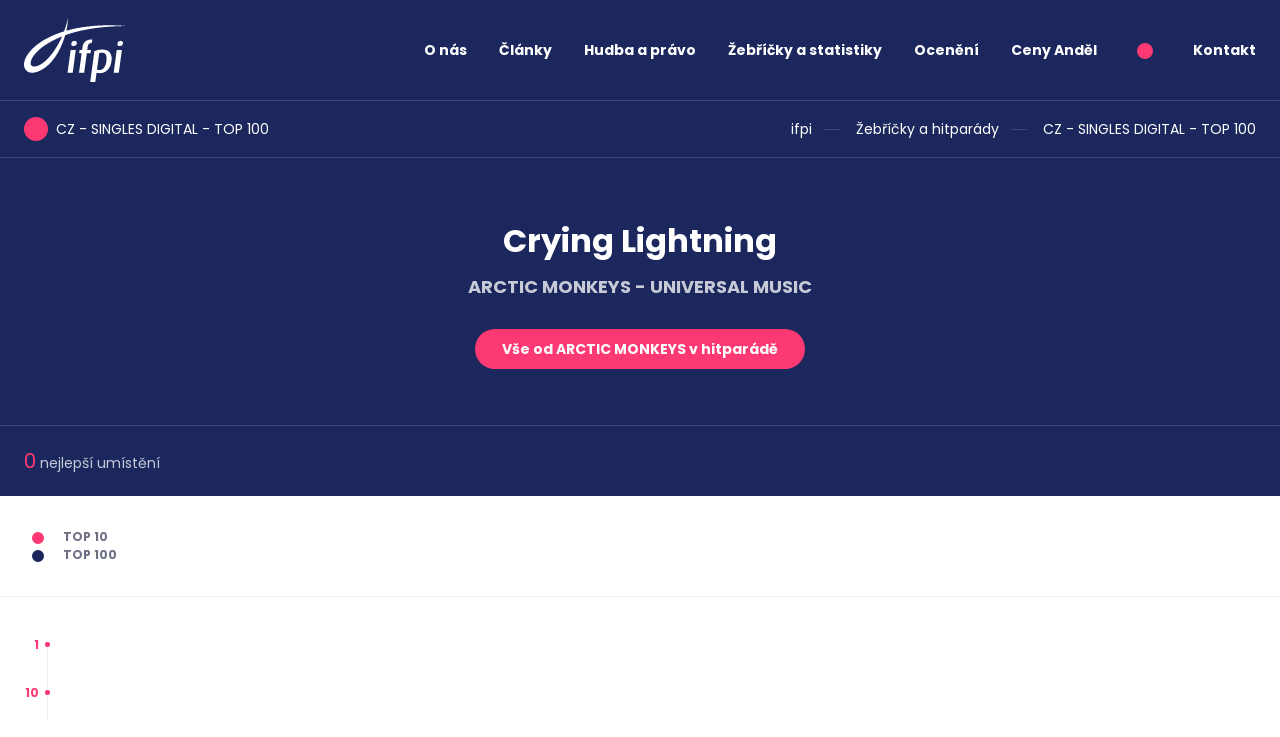

--- FILE ---
content_type: text/html; charset=utf-8
request_url: https://ifpicr.cz/hitparada/30/arctic-monkeys/crying-lightning/147188
body_size: 3403
content:
<!DOCTYPE html>
<html lang="cs">
	<head>
		<meta charset="UTF-8">
		<title id="snippet--title">ČNS IFPI</title>
		<meta content="width=device-width, initial-scale=1" name="viewport">
		<meta name="viewport" content="width=device-width, initial-scale=1, maximum-scale=1">
		<meta http-equiv="X-UA-Compatible" content="IE=edge">
		<meta name="format-detection" content="telephone=no">
		<meta name="author" content="Code: Jan Ledvinka, janledvinka.cz">
		<link href="/assets/front/css/main.css?1682604562" rel="stylesheet" type="text/css">
		<link
				rel="preload"
				href="https://fonts.googleapis.com/css2?family=Poppins:wght@400;700&display=swap"
				as="style"
				onload="this.onload=null;this.rel='stylesheet'"
	>
		<noscript>
			<link href="https://fonts.googleapis.com/css2?family=Poppins:wght@400;700&display=swap" rel="stylesheet">
		</noscript>
		<link rel="icon" type="image/png" href="/assets/front/img/favicon.png">
			<script>
				!function(a,b){"use strict";function c(){if(!f){f=!0;for(var a=0;a<e.length;a++)e[a].fn.call(window,e[a].ctx);e=[]}}function d(){"complete"===document.readyState&&c()}a=a||"docReady",b=b||window;var e=[],f=!1,g=!1;b[a]=function(a,b){if(f)return void setTimeout(function(){a(b)},1);e.push({fn:a,ctx:b}),"complete"===document.readyState||!document.attachEvent&&"interactive"===document.readyState?setTimeout(c,1):g||(document.addEventListener?(document.addEventListener("DOMContentLoaded",c,!1),window.addEventListener("load",c,!1)):(document.attachEvent("onreadystatechange",d),window.attachEvent("onload",c)),g=!0)}}("docReady",window);
			</script>
	</head>
	<body>
		<div class="bg-primary">
			<header class="container-fluid">
				<nav id="navbar" class="navbar">
					<div class="navbar-brand">
						<a href="/"><img src="/assets/front/img/logo.svg" width="103" height="64" alt="ifpi"></a>
					</div>
					<div class="navbar-short">
						<ul class="navbar-nav me-auto mb-2 mb-lg-0">
									<li class="nav-item">
											<a href="#" data-toggle="menu" data-target="#submenu2" data-toggler="#toggler2" role="button" class="nav-link">O nás</a>
									</li>
									<li class="nav-item">
											<a href="#" data-toggle="menu" data-target="#submenu18" data-toggler="#toggler18" role="button" class="nav-link">Články</a>
									</li>
									<li class="nav-item">
											<a href="#" data-toggle="menu" data-target="#submenu21" data-toggler="#toggler21" role="button" class="nav-link">Hudba a právo</a>
									</li>
									<li class="nav-item">
											<a href="#" data-toggle="menu" data-target="#submenu33" data-toggler="#toggler33" role="button" class="nav-link">Žebříčky a statistiky</a>
									</li>
									<li class="nav-item">
											<a href="/oceneni" class="nav-link">Ocenění</a>
									</li>
									<li class="nav-item">
											<a href="/ceny-andel" class="nav-link">Ceny Anděl</a>
									</li>
							<li class="nav-item">
								<span class="point point--secondary fs-16"></span>
							</li>
							<li class="nav-item">
								<a href="/kontakt" class="nav-link">Kontakt</a>
							</li>
						</ul>
					</div>
					<button class="navbar-toggler" type="button" aria-label="Zobrazit navigaci">
						<span class="navbar-toggler-icon"></span>
					</button>
					<div class="navbar-content">
									<ul class="navbar-nav me-auto mb-2 mb-lg-0">

								<li class="nav-item">
									<a href="#" data-toggle="menu" data-target="#submenu2" id="toggler2" data-toggler="#toggler2" class="nav-link">O nás</a>
									<ul class="nav-submenu collapse-content collapse-menu" id="submenu2">

								<li>
									<span>Ifpi</span>
									<ul>

								<li>
									<a href="/ifpi-svet">Ifpi</a>
								
								</li>

								<li>
									<a href="/cns-ifpi/obecne-informace">Obecné informace</a>
								
								</li>

								<li>
									<a href="/cns-ifpi/cinnost-cns-ifpi">Činnost</a>
								
								</li>

								<li>
									<a href="/seznam-clenu-cns-ifpi">Seznam členů</a>
								
								</li>

								<li>
									<a href="/cns-ifpi/stat-se-clenem">Jak se stát členem</a>
								
								</li>

								<li>
									<a href="/cns-ifpi/slovenska-republika">Slovensko</a>
								
								</li>

								<li>
									<a href="/licencovane-hudebni-sluzby">Licencované hudební služby</a>
								
								</li>

								<li>
									<a href="/cns-ifpi/dulezite-odkazy">Důležité odkazy</a>
								</li></ul>
								</li>

								<li>
									<span>Stát a hudba</span>
									<ul>

								<li>
									<a href="/ceska-republika">Česká republika</a>
								
								</li>

								<li>
									<a href="/slovenska-republika">Slovenská republika</a>
								</li></ul>
								</li>

								<li>
									<a href="/faq">FAQ</a>
								
								</li>

								<li>
									<a href="/kontakt">Kontakt</a>
								</li></ul>
								</li>

								<li class="nav-item">
									<a href="#" data-toggle="menu" data-target="#submenu18" id="toggler18" data-toggler="#toggler18" class="nav-link">Články</a>
									<ul class="nav-submenu collapse-content collapse-menu" id="submenu18">

								<li>
									<a href="/clanky">Aktuality</a>
								
								</li>

								<li>
									<a href="/clanky/tiskove-zpravy">Tiskové zprávy</a>
								</li></ul>
								</li>

								<li class="nav-item">
									<a href="#" data-toggle="menu" data-target="#submenu21" id="toggler21" data-toggler="#toggler21" class="nav-link">Hudba a právo</a>
									<ul class="nav-submenu collapse-content collapse-menu" id="submenu21">

								<li>
									<span>Autorské právo</span>
									<ul>

								<li>
									<a href="/autorske-pravo">Autorské právo</a>
								
								</li>

								<li>
									<a href="/pravni-aspekty-p2p">Právní aspekty P2P</a>
								</li></ul>
								</li>

								<li>
									<span>Prameny práva</span>
									<ul>

								<li>
									<a href="/prameny-prava/mezinarodni-pravo">Mezinárodní právo</a>
								
								</li>

								<li>
									<a href="/prameny-prava/evropska-unie">Evropská unie</a>
								
								</li>

								<li>
									<a href="/prameny-prava/ceska-republika">Česká republika</a>
								
								</li>

								<li>
									<a href="/prameny-prava/slovenska-republika">Slovenská republika</a>
								</li></ul>
								</li>

								<li>
									<a href="/judikatura">Judikatura</a>
								
								</li>

								<li>
									<a href="/informace-pro-rodice-a-pedagogy">Informace pro rodiče a pedagogy</a>
								
								</li>

								<li>
									<a href="/ke-stazeni">Ke stažení</a>
								</li></ul>
								</li>

								<li class="nav-item">
									<a href="#" data-toggle="menu" data-target="#submenu33" id="toggler33" data-toggler="#toggler33" class="nav-link">Žebříčky a statistiky</a>
									<ul class="nav-submenu collapse-content collapse-menu" id="submenu33">

								<li>
									<span>Žebříčky a hitparády</span>
									<ul>

								<li>
									<a href="/hitparada">ČR týdenní</a>
								
								</li>

								<li>
									<a href="/hitparada">SR týdenní</a>
								</li></ul>
								</li>

								<li>
									<span>Hudební průmysl</span>
									<ul>

								<li>
									<a href="/cr-celorocni">ČR celoroční</a>
								
								</li>

								<li>
									<a href="/sr-celorocni">SR celoroční</a>
								</li></ul>
								</li>

								<li>
									<a href="/metodika">Metodika</a>
								
								</li>

								<li>
									<a href="/global-music-report">Global Music Report</a>
								
								</li>

								<li>
									<a href="/music-in-the-eu">Music in the EU</a>
								
								</li>

								<li>
									<a href="/engaging-with-music-reports">Engaging with music - reports</a>
								</li></ul>
								</li>

								<li class="nav-item">
									<a href="/oceneni" class="nav-link">Ocenění</a>
								
								</li>

								<li class="nav-item">
									<a href="/ceny-andel" class="nav-link">Ceny Anděl</a>
						</li>
							<li class="nav-item">
								<a class="nav-link" href="/kontakt">Kontakt</a>
							</li>
							<li class="nav-contacts">
								<a href="tel:222769772">222 769 772</a><br>
								<a href="mailto:ifpicr@ifpicr.cz">ifpicr@ifpicr.cz</a>
							</li>
							<li class="nav-btn">
								<a class="btn btn--secondary" href="/cns-ifpi/stat-se-clenem">Stát se členem</a>
							</li>
						</ul>
					</div>
				</nav>
			</header>
		</div>
		<main>
			
<div class="breadcrumbs breadcrumbs-border">
    <div class="container-fluid">
        <div class="point-header point-header--secondary mb-0">
            CZ - SINGLES DIGITAL - TOP 100
        </div>
        <ul class="breadcrumbs__nav">
            <li>
                
                    <a href="/">ifpi</a>
            </li>
            <li>
                
                    <a href="/hitparada">Žebříčky a hitparády</a>
            </li>
            <li>
                
                    <a href="/hitparada/30">CZ - SINGLES DIGITAL - TOP 100</a>
            </li>
        </ul>
    </div>
</div>
<div class="bg-primary mb-32">
    <div class="container-fluid">
        <div class="header pb-32">
            <h1 class="header__title text-center mt-0 mt-md-32">
                Crying Lightning
            </h1>
            <h2 class="header__subtitle opacity-75 text-center mb-32">ARCTIC MONKEYS - UNIVERSAL MUSIC</h2>
            <div class="text-center mb-0 mb-md-24">
                <a href="/hitparada/30/arctic-monkeys/38807" class="btn btn--secondary">Vše od ARCTIC MONKEYS v hitparádě</a>
            </div>
        </div>
    </div>
    <hr class="header__hr">
    <div class="container-fluid header__numbers-row py-20">
        <div class="text-center">
            <span class="header__number">
                <span class="header__number__number">0</span> nejlepší umístění
            </span>
        </div>
        <div class="text-center">
        </div>
    </div>
</div>

<div class="chart-label mb-32">
    <span class="point point--secondary"></span> Top 10<br>
    <span class="point"></span> Top 100
</div>
<hr class="mb-32">
<div class="chart-graph-container">
    <div class="chart-graph-axe-y">
        <div class="highlight">1</div>
        <div class="highlight">10</div>
        <div>20</div>
        <div>30</div>
        <div>40</div>
        <div>50</div>
        <div>60</div>
        <div>70</div>
        <div>80</div>
        <div>90</div>
        <div>100</div>
    </div>
    <div id="grab-scroll" class="chart-graph-scroll">
        <div class="chart-graph">
                <div class="chart-graph__item">
                            <img src="[data-uri]" draggable="false" style="margin-top: em; height: 100em">

                    <span class="chart-graph__item__axe-x disabled"><span class="week-name"><span class="week-name__number">3.</span><span class="week-name__week"> týden</span> <span class="week-name__year">2026</span></span></span>
                </div>
        </div>
    </div>
</div>

<script>
	document.addEventListener('DOMContentLoaded', function () {
		const ele = document.getElementById('grab-scroll');
		ele.style.cursor = 'grab';

		let pos = { top: 0, left: 0, x: 0, y: 0 };

		const mouseDownHandler = function (e) {
			ele.style.cursor = 'grabbing';
			ele.style.userSelect = 'none';

			pos = {
				left: ele.scrollLeft,
				top: ele.scrollTop,
				// Get the current mouse position
				x: e.clientX,
				y: e.clientY,
			};

			document.addEventListener('mousemove', mouseMoveHandler);
			document.addEventListener('mouseup', mouseUpHandler);
		};

		const mouseMoveHandler = function (e) {
			// How far the mouse has been moved
			const dx = e.clientX - pos.x;
			const dy = e.clientY - pos.y;

			// Scroll the element
			ele.scrollTop = pos.top - dy;
			ele.scrollLeft = pos.left - dx;
		};

		const mouseUpHandler = function () {
			ele.style.cursor = 'grab';
			ele.style.removeProperty('user-select');

			document.removeEventListener('mousemove', mouseMoveHandler);
			document.removeEventListener('mouseup', mouseUpHandler);
		};

		// Attach the handler
		ele.addEventListener('mousedown', mouseDownHandler);
	});
</script>
		</main>

		<footer class="container-fluid d-print-none">
			<h2 class="point-header mb-80">
				Kontakt
			</h2>

			<div class="row mb-8 fs-14">
				<div class="col-12 col-md-6 mb-32">
					Česká národní skupina Mezinárodní federace<br>
hudebního průmyslu, z. s.  (ČNS IFPI)<br>
<br>
Slavíkova 15<br>
120 00 Praha 2
				</div>
				<div class="col-12 col-md-3 mb-32">
					IČ: 00552518<br>
DIČ:  CZ00552518
				</div>
				<div class="col-12 col-md-3 mb-32">
					<a href="mailto:ifpicr&#64;ifpicr.cz" class="">ifpicr@ifpicr.cz</a><br>
					<a href="tel:+420222769772" class="">+420 222 769 772</a>
				</div>
			</div>
		</footer>

		<script src="/assets/front/js/all.js?1682604562"></script>
		
	</body>
</html>